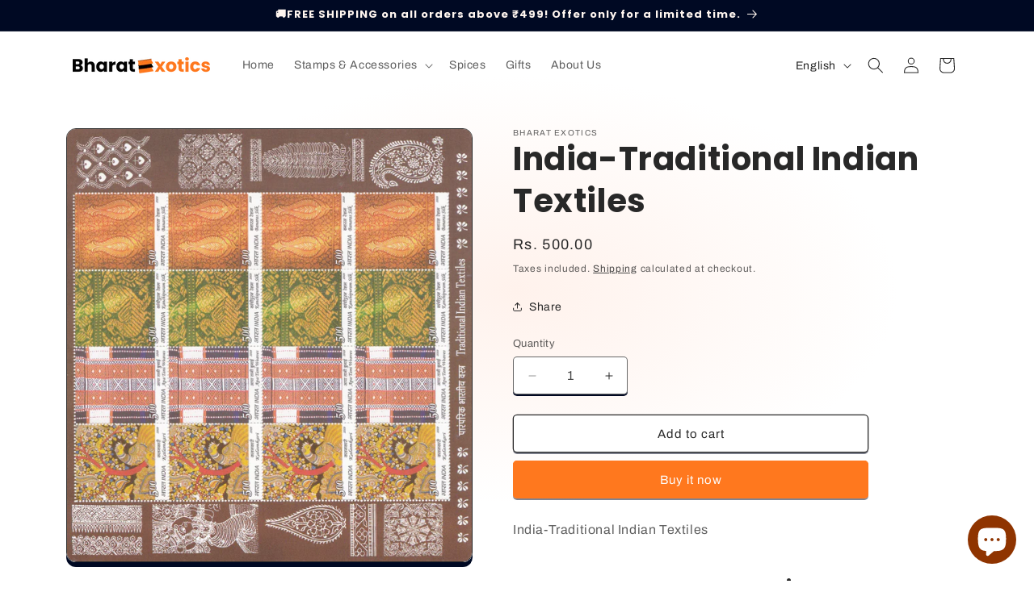

--- FILE ---
content_type: text/javascript; charset=utf-8
request_url: https://bharatexotics.com/products/india-sheetlets-fairs-of-india-traditional-indian-textiles.js
body_size: 138
content:
{"id":4661168242770,"title":"India-Traditional Indian Textiles","handle":"india-sheetlets-fairs-of-india-traditional-indian-textiles","description":"India-Traditional Indian Textiles","published_at":"2020-06-08T03:07:18-04:00","created_at":"2020-06-08T03:27:35-04:00","vendor":"Bharat Exotics","type":"","tags":["india","sheetlets"],"price":50000,"price_min":50000,"price_max":50000,"available":true,"price_varies":false,"compare_at_price":null,"compare_at_price_min":0,"compare_at_price_max":0,"compare_at_price_varies":false,"variants":[{"id":32545120976978,"title":"Default Title","option1":"Default Title","option2":null,"option3":null,"sku":"sl83q3","requires_shipping":true,"taxable":true,"featured_image":null,"available":true,"name":"India-Traditional Indian Textiles","public_title":null,"options":["Default Title"],"price":50000,"weight":100,"compare_at_price":null,"inventory_management":"shopify","barcode":"","requires_selling_plan":false,"selling_plan_allocations":[]}],"images":["\/\/cdn.shopify.com\/s\/files\/1\/0248\/7300\/9234\/products\/sl83q3.jpg?v=1591601257"],"featured_image":"\/\/cdn.shopify.com\/s\/files\/1\/0248\/7300\/9234\/products\/sl83q3.jpg?v=1591601257","options":[{"name":"Title","position":1,"values":["Default Title"]}],"url":"\/products\/india-sheetlets-fairs-of-india-traditional-indian-textiles","media":[{"alt":null,"id":7357397893202,"position":1,"preview_image":{"aspect_ratio":0.935,"height":2404,"width":2248,"src":"https:\/\/cdn.shopify.com\/s\/files\/1\/0248\/7300\/9234\/products\/sl83q3.jpg?v=1591601257"},"aspect_ratio":0.935,"height":2404,"media_type":"image","src":"https:\/\/cdn.shopify.com\/s\/files\/1\/0248\/7300\/9234\/products\/sl83q3.jpg?v=1591601257","width":2248}],"requires_selling_plan":false,"selling_plan_groups":[]}